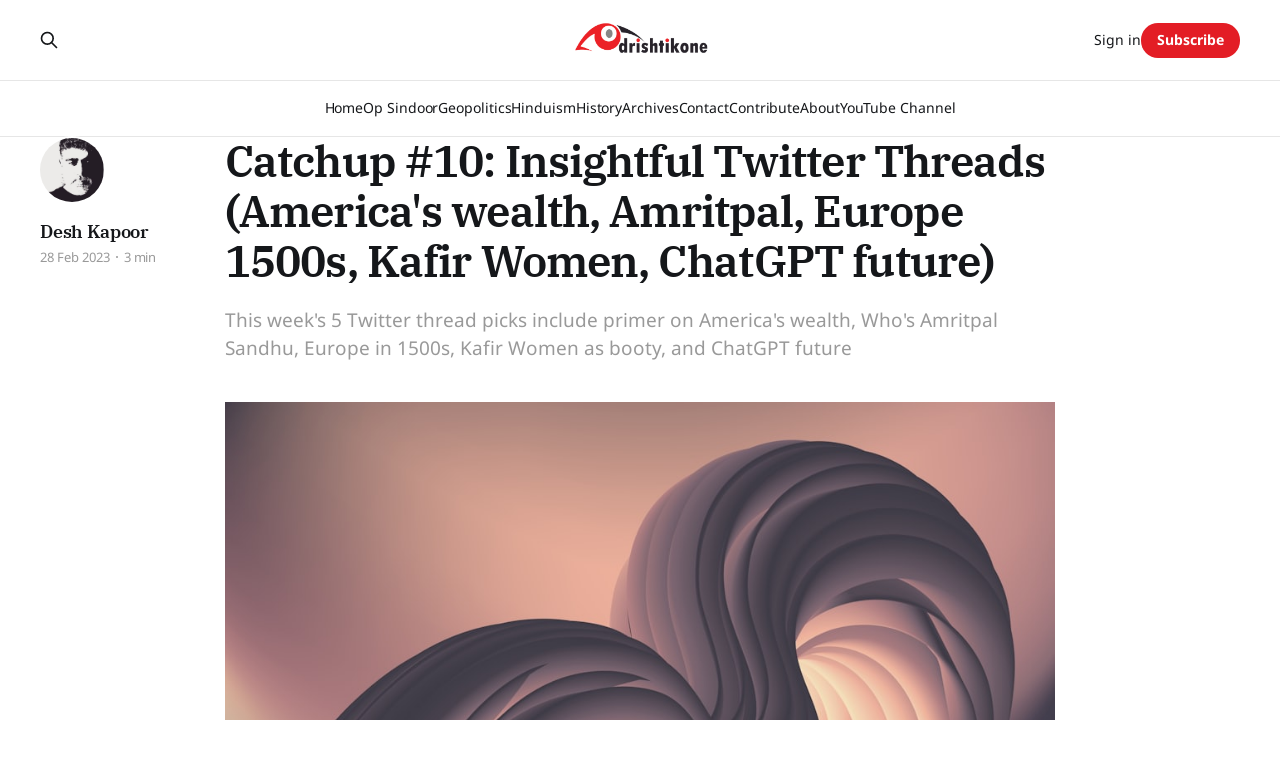

--- FILE ---
content_type: text/html; charset=utf-8
request_url: https://www.drishtikone.com/catchup-10-insightful-twitter-threads/
body_size: 9010
content:
<!DOCTYPE html>
<html lang="en">

<head>
    <meta charset="utf-8">
    <meta name="viewport" content="width=device-width, initial-scale=1">
    <title>Catchup #10: Insightful Twitter Threads (America&#x27;s wealth, Amritpal, Europe 1500s, Kafir Women, ChatGPT future)</title>
    <link rel="stylesheet" href="https://www.drishtikone.com/assets/built/screen.css?v=2949f11f4f">

    <meta name="description" content="This week&#x27;s 5 Twitter thread picks include primer on America&#x27;s wealth, Who&#x27;s Amritpal Sandhu, Europe in 1500s, Kafir Women as booty, and ChatGPT future">
    <link rel="icon" href="https://www.drishtikone.com/content/images/size/w256h256/2022/02/favicon.png" type="image/png">
    <link rel="canonical" href="https://www.drishtikone.com/catchup-10-insightful-twitter-threads/">
    <meta name="referrer" content="no-referrer-when-downgrade">
    
    <meta property="og:site_name" content="Drishtikone: Insightful Perspectives on Geopolitics and Culture">
    <meta property="og:type" content="article">
    <meta property="og:title" content="Catchup #10: Insightful Twitter Threads (America&#x27;s wealth, Amritpal, Europe 1500s, Kafir Women, ChatGPT future)">
    <meta property="og:description" content="This week&#x27;s 5 Twitter thread picks include primer on America&#x27;s wealth, Who&#x27;s Amritpal Sandhu, Europe in 1500s, Kafir Women as booty, and ChatGPT future">
    <meta property="og:url" content="https://www.drishtikone.com/catchup-10-insightful-twitter-threads/">
    <meta property="og:image" content="https://images.unsplash.com/photo-1677517133389-b8ba9bc97da1?crop&#x3D;entropy&amp;cs&#x3D;tinysrgb&amp;fit&#x3D;max&amp;fm&#x3D;jpg&amp;ixid&#x3D;MnwxMTc3M3wwfDF8YWxsfDEzfHx8fHx8Mnx8MTY3NzY0Mzk0Mg&amp;ixlib&#x3D;rb-4.0.3&amp;q&#x3D;80&amp;w&#x3D;2000">
    <meta property="article:published_time" content="2023-03-01T04:14:35.000Z">
    <meta property="article:modified_time" content="2023-03-20T02:32:18.000Z">
    <meta property="article:publisher" content="https://www.facebook.com/DrishtikoneMagazine/">
    <meta name="twitter:card" content="summary_large_image">
    <meta name="twitter:title" content="Catchup #10: Insightful Twitter Threads (America&#x27;s wealth, Amritpal, Europe 1500s, Kafir Women, ChatGPT future)">
    <meta name="twitter:description" content="This week&#x27;s 5 Twitter thread picks include primer on America&#x27;s wealth, Who&#x27;s Amritpal Sandhu, Europe in 1500s, Kafir Women as booty, and ChatGPT future">
    <meta name="twitter:url" content="https://www.drishtikone.com/catchup-10-insightful-twitter-threads/">
    <meta name="twitter:image" content="https://images.unsplash.com/photo-1677517133389-b8ba9bc97da1?crop&#x3D;entropy&amp;cs&#x3D;tinysrgb&amp;fit&#x3D;max&amp;fm&#x3D;jpg&amp;ixid&#x3D;MnwxMTc3M3wwfDF8YWxsfDEzfHx8fHx8Mnx8MTY3NzY0Mzk0Mg&amp;ixlib&#x3D;rb-4.0.3&amp;q&#x3D;80&amp;w&#x3D;2000">
    <meta name="twitter:label1" content="Written by">
    <meta name="twitter:data1" content="Desh Kapoor">
    <meta name="twitter:site" content="@drishtikone">
    <meta name="twitter:creator" content="@drishtikone">
    <meta property="og:image:width" content="1200">
    <meta property="og:image:height" content="800">
    
    <script type="application/ld+json">
{
    "@context": "https://schema.org",
    "@type": "Article",
    "publisher": {
        "@type": "Organization",
        "name": "Drishtikone: Insightful Perspectives on Geopolitics and Culture",
        "url": "https://www.drishtikone.com/",
        "logo": {
            "@type": "ImageObject",
            "url": "https://www.drishtikone.com/content/images/2025/10/drishtikone-logo-2025-1.png"
        }
    },
    "author": {
        "@type": "Person",
        "name": "Desh Kapoor",
        "image": {
            "@type": "ImageObject",
            "url": "https://www.drishtikone.com/content/images/2022/10/ddk.jpg",
            "width": 640,
            "height": 639
        },
        "url": "https://www.drishtikone.com/author/desh/",
        "sameAs": [
            "https://www.drishtikone.com/",
            "https://x.com/drishtikone"
        ]
    },
    "headline": "Catchup #10: Insightful Twitter Threads (America&#x27;s wealth, Amritpal, Europe 1500s, Kafir Women, ChatGPT future)",
    "url": "https://www.drishtikone.com/catchup-10-insightful-twitter-threads/",
    "datePublished": "2023-03-01T04:14:35.000Z",
    "dateModified": "2023-03-20T02:32:18.000Z",
    "image": {
        "@type": "ImageObject",
        "url": "https://images.unsplash.com/photo-1677517133389-b8ba9bc97da1?crop=entropy&cs=tinysrgb&fit=max&fm=jpg&ixid=MnwxMTc3M3wwfDF8YWxsfDEzfHx8fHx8Mnx8MTY3NzY0Mzk0Mg&ixlib=rb-4.0.3&q=80&w=2000",
        "width": 1200,
        "height": 800
    },
    "description": "This week&#x27;s 5 Twitter thread picks include primer on America&#x27;s wealth, Who&#x27;s Amritpal Sandhu, Europe in 1500s, Kafir Women as booty, and ChatGPT future",
    "mainEntityOfPage": "https://www.drishtikone.com/catchup-10-insightful-twitter-threads/"
}
    </script>

    <meta name="generator" content="Ghost 6.13">
    <link rel="alternate" type="application/rss+xml" title="Drishtikone: Insightful Perspectives on Geopolitics and Culture" href="https://www.drishtikone.com/rss/">
    <script defer src="https://cdn.jsdelivr.net/ghost/portal@~2.56/umd/portal.min.js" data-i18n="true" data-ghost="https://www.drishtikone.com/" data-key="4f965a546958c30718506dddec" data-api="https://drishtikone.ghost.io/ghost/api/content/" data-locale="en" crossorigin="anonymous"></script><style id="gh-members-styles">.gh-post-upgrade-cta-content,
.gh-post-upgrade-cta {
    display: flex;
    flex-direction: column;
    align-items: center;
    font-family: -apple-system, BlinkMacSystemFont, 'Segoe UI', Roboto, Oxygen, Ubuntu, Cantarell, 'Open Sans', 'Helvetica Neue', sans-serif;
    text-align: center;
    width: 100%;
    color: #ffffff;
    font-size: 16px;
}

.gh-post-upgrade-cta-content {
    border-radius: 8px;
    padding: 40px 4vw;
}

.gh-post-upgrade-cta h2 {
    color: #ffffff;
    font-size: 28px;
    letter-spacing: -0.2px;
    margin: 0;
    padding: 0;
}

.gh-post-upgrade-cta p {
    margin: 20px 0 0;
    padding: 0;
}

.gh-post-upgrade-cta small {
    font-size: 16px;
    letter-spacing: -0.2px;
}

.gh-post-upgrade-cta a {
    color: #ffffff;
    cursor: pointer;
    font-weight: 500;
    box-shadow: none;
    text-decoration: underline;
}

.gh-post-upgrade-cta a:hover {
    color: #ffffff;
    opacity: 0.8;
    box-shadow: none;
    text-decoration: underline;
}

.gh-post-upgrade-cta a.gh-btn {
    display: block;
    background: #ffffff;
    text-decoration: none;
    margin: 28px 0 0;
    padding: 8px 18px;
    border-radius: 4px;
    font-size: 16px;
    font-weight: 600;
}

.gh-post-upgrade-cta a.gh-btn:hover {
    opacity: 0.92;
}</style><script async src="https://js.stripe.com/v3/"></script>
    <script defer src="https://cdn.jsdelivr.net/ghost/sodo-search@~1.8/umd/sodo-search.min.js" data-key="4f965a546958c30718506dddec" data-styles="https://cdn.jsdelivr.net/ghost/sodo-search@~1.8/umd/main.css" data-sodo-search="https://drishtikone.ghost.io/" data-locale="en" crossorigin="anonymous"></script>
    
    <link href="https://www.drishtikone.com/webmentions/receive/" rel="webmention">
    <script defer src="/public/cards.min.js?v=2949f11f4f"></script>
    <link rel="stylesheet" type="text/css" href="/public/cards.min.css?v=2949f11f4f">
    <script defer src="/public/comment-counts.min.js?v=2949f11f4f" data-ghost-comments-counts-api="https://www.drishtikone.com/members/api/comments/counts/"></script>
    <script defer src="/public/member-attribution.min.js?v=2949f11f4f"></script>
    <script defer src="/public/ghost-stats.min.js?v=2949f11f4f" data-stringify-payload="false" data-datasource="analytics_events" data-storage="localStorage" data-host="https://www.drishtikone.com/.ghost/analytics/api/v1/page_hit"  tb_site_uuid="257591d3-b254-420b-8b83-3548af1e4cff" tb_post_uuid="32639a65-b299-4983-859c-0138bf781360" tb_post_type="post" tb_member_uuid="undefined" tb_member_status="undefined"></script><style>:root {--ghost-accent-color: #e31d25;}</style>
    <style>
    .post-template .post-hero__media,.post-template.tag-hash-substack .article-image, .featured-image-wrap, .featured-image-caption {
    	display: none;
    }
    .header-logo{
        margin-bottom: 1.2em;
    }
    .post-content>*{
        margin-bottom: auto;
    }
    
    .single-post .custom-excerpt{
        max-width: 90%;
    }
    .entry-content blockquote{
        padding: 0px 30px;
        border-color: #000000 !important;
        font-style: normal;
    }
    
    .home-banner{
        max-height: 70%;
    	margin-top: 5%;
    }
    .kg-card{
        margin-bottom: 1rem;
    }
    body.post-template .featured-image {
display: none;
}
</style>

<script>
	var apiKey = "b3711cc318025699745bff8dbb";
</script>

<!-- Google tag (gtag.js) -->
<script async src="https://www.googletagmanager.com/gtag/js?id=G-EDH20VWF99"></script>
<script>
  window.dataLayer = window.dataLayer || [];
  function gtag(){dataLayer.push(arguments);}
  gtag('js', new Date());

  gtag('config', 'G-EDH20VWF99');
</script>

<link href='https://fonts.googleapis.com/css2?family=Roboto:wght@400;500;700&display=swap' rel='stylesheet'>

<style>
  :root {
    --font-family-sansSerif: 'Roboto', sans-serif;
  }
</style>

<link href='https://fonts.googleapis.com/css2?family=Roboto:wght@400;500;700&display=swap' rel='stylesheet'>

<style>
  :root {
    --font-family-sansSerif: 'Noto Sans', sans-serif;
  }
</style>

<style>
  :root { --content-width: 830px; }
</style>

<style>
  .c-byline { display: none; }
</style>
<style>
  .home-template .c-timestamp { display: none; }
</style>
<style>
.c-feature-image-figure { display: none; }
</style>
<style>
  .c-logo__img {
    max-height: 90px;
  }
</style>

     <style>
.post-full-image { display: none; }
</style>
<style>.post-card .post-info__avatars, .post-info__authors, .post-card time:before { display: none!important; }</style>
<style>img.header__logo { max-height: 250px; }</style>
<style>.content a { text-decoration: none!important; border: none; color: var(--ghost-accent-color); }</style>

<script id="seona-js-plugin" src="https://assets.usestyle.ai/seonajsplugin" type="text/javascript"></script>

<style>
.footnote { margin-left: 0.25rem; }
.footnote a { text-decoration: none; font-weight: 700; }

.footnote-list {
  margin-top: 2rem;
  border-top: 1px solid #e4e4e4;
  padding-top: 2rem;
  font-size: 0.95rem;
  font-style: italic;
}
</style>

<style>
.site-header {
    margin-bottom: 10px !important;
    padding-bottom: 0 !important;
}

.newsletter-section {
    margin-top: 20px !important;
}
</style>



<style>
.page-header {
  text-align: center;
  padding: 60px 20px 30px;
}
.page-title {
  font-size: 2.8rem;
  margin-bottom: 10px;
}
.page-description {
  max-width: 720px;
  margin: 0 auto 40px;
  font-size: 1.1rem;
  color: #444;
}
.post-feed {
  display: flex;
  flex-wrap: wrap;
  gap: 30px;
  justify-content: center;
}
.post-card {
  width: 100%;
  max-width: 320px;
  border: 1px solid #eee;
  border-radius: 10px;
  overflow: hidden;
  background: #fff;
  transition: box-shadow 0.2s ease;
}
.post-card:hover {
  box-shadow: 0 4px 12px rgba(0, 0, 0, 0.07);
}
.post-card-image {
  width: 100%;
  height: 200px;
  object-fit: cover;
}
.post-card-content {
  padding: 20px;
}
.read-more {
  display: inline-block;
  margin-top: 12px;
  font-weight: bold;
  color: #d90000;
  text-decoration: none;
}
</style>

<style>

.featured-post .post-card {
  border: 2px solid var(--color-primary);
  border-radius: 12px;
  padding: 1rem;
  margin-bottom: 2rem;
  background: #f9f9f9;
}

section h2 {
  font-size: 1.6rem;
  margin: 2rem 0 1rem;
}

.post-card.small {
  border: 1px solid #e1e1e1;
  padding: 1rem;
  border-radius: 8px;
  margin-bottom: 1rem;
}
</style>





<style>
/* Removes ghost's header spacer */
.gh-head-spacer,
.gh-site-head-spacer {
  height: 0 !important;
  display: none !important;
}

/* Remove unwanted top padding from gh-main container */
.gh-main.gh-outer {
  padding-top: 0 !important;
  margin-top: 0 !important;
}

/* Backup: remove padding from all content containers */
.gh-inner,
.gh-main,
.gh-outer,
.site-main,
.content-area {
  padding-top: 0 !important;
  margin-top: 0 !important;
}
</style>

    <link rel="preconnect" href="https://fonts.bunny.net"><link rel="stylesheet" href="https://fonts.bunny.net/css?family=ibm-plex-serif:400,500,600|noto-sans:400,700"><style>:root {--gh-font-heading: IBM Plex Serif;--gh-font-body: Noto Sans;}</style>
    <link rel="stylesheet" href="https://www.drishtikone.com/assets/css/custom-overrides.css?v=2949f11f4f">
</head>

<body class="post-template gh-font-heading-ibm-plex-serif gh-font-body-noto-sans is-head-stacked has-serif-body">
<div class="gh-site">

    <header id="gh-head" class="gh-head gh-outer">
        <div class="gh-head-inner gh-inner">
            <div class="gh-head-brand">
                <div class="gh-head-brand-wrapper">
                    
                    <a class="gh-head-logo" href="https://www.drishtikone.com">
                            <img src="https://www.drishtikone.com/content/images/2025/10/drishtikone-logo-2025-1.png" alt="Drishtikone: Insightful Perspectives on Geopolitics and Culture">
                    </a>
                    
                </div>
                <button class="gh-search gh-icon-btn" aria-label="Search this site" data-ghost-search><svg xmlns="http://www.w3.org/2000/svg" fill="none" viewBox="0 0 24 24" stroke="currentColor" stroke-width="2" width="20" height="20"><path stroke-linecap="round" stroke-linejoin="round" d="M21 21l-6-6m2-5a7 7 0 11-14 0 7 7 0 0114 0z"></path></svg></button>
                <button class="gh-burger" aria-label="Toggle menu"></button>
            </div>

            <nav class="gh-head-menu">
                <ul class="nav">
    <li class="nav-home"><a href="https://www.drishtikone.com/">Home</a></li>
    <li class="nav-op-sindoor"><a href="https://www.drishtikone.com/tag/operation-sindoor/">Op Sindoor</a></li>
    <li class="nav-geopolitics"><a href="https://www.drishtikone.com/tag/geopolitics/">Geopolitics</a></li>
    <li class="nav-hinduism"><a href="https://www.drishtikone.com/tag/hinduism/">Hinduism</a></li>
    <li class="nav-history"><a href="https://www.drishtikone.com/tag/history/">History</a></li>
    <li class="nav-archives"><a href="https://www.drishtikone.com/archive/">Archives</a></li>
    <li class="nav-contact"><a href="https://www.drishtikone.com/contact/">Contact</a></li>
    <li class="nav-contribute"><a href="https://www.drishtikone.com/contribute/">Contribute </a></li>
    <li class="nav-about"><a href="https://www.drishtikone.com/about/">About</a></li>
    <li class="nav-youtube-channel"><a href="https://www.youtube.com/@drishtikonetv">YouTube Channel</a></li>
</ul>

            </nav>

            <div class="gh-head-actions">
                    <button class="gh-search gh-icon-btn" aria-label="Search this site" data-ghost-search><svg xmlns="http://www.w3.org/2000/svg" fill="none" viewBox="0 0 24 24" stroke="currentColor" stroke-width="2" width="20" height="20"><path stroke-linecap="round" stroke-linejoin="round" d="M21 21l-6-6m2-5a7 7 0 11-14 0 7 7 0 0114 0z"></path></svg></button>
                    <div class="gh-head-members">
                                <a class="gh-head-link" href="#/portal/signin" data-portal="signin">Sign in</a>
                                <a class="gh-head-btn gh-btn gh-primary-btn" href="#/portal/signup" data-portal="signup">Subscribe</a>
                    </div>
            </div>
        </div>
    </header>

    
<main class="gh-main">
        <article class="gh-article post">

            <header class="gh-article-header gh-canvas">

                <h1 class="gh-article-title">Catchup #10: Insightful Twitter Threads (America&#x27;s wealth, Amritpal, Europe 1500s, Kafir Women, ChatGPT future)</h1>

                    <p class="gh-article-excerpt">This week&#x27;s 5 Twitter thread picks include primer on America&#x27;s wealth, Who&#x27;s Amritpal Sandhu, Europe in 1500s, Kafir Women as booty, and ChatGPT future</p>

                    <aside class="gh-article-sidebar">

        <div class="gh-author-image-list instapaper_ignore">
                <a class="gh-author-image" href="/author/desh/">
                        <img src="https://www.drishtikone.com/content/images/2022/10/ddk.jpg" alt="Desh Kapoor">
                </a>
        </div>

        <div class="gh-author-name-list">
                <h4 class="gh-author-name">
                    <a href="/author/desh/">Desh Kapoor</a>
                </h4>
                
        </div>

        <div class="gh-article-meta">
            <div class="gh-article-meta-inner">
                <time class="gh-article-date" datetime="2023-02-28">28 Feb 2023</time>
                    <span class="gh-article-meta-sep"></span>
                    <span class="gh-article-length">3 min</span>
            </div>
        </div>

    </aside>
            </header>

            <section class="gh-content gh-canvas">
                <figure class="kg-card kg-image-card kg-card-hascaption"><img src="https://images.unsplash.com/photo-1677504210148-e39caba87b4f?crop=entropy&amp;cs=tinysrgb&amp;fit=max&amp;fm=jpg&amp;ixid=MnwxMTc3M3wwfDF8YWxsfDE0OXx8fHx8fDJ8fDE2Nzc2MTY3NDI&amp;ixlib=rb-4.0.3&amp;q=80&amp;w=2000" class="kg-image" alt loading="lazy" width="7680" height="4800" srcset="https://images.unsplash.com/photo-1677504210148-e39caba87b4f?crop=entropy&amp;cs=tinysrgb&amp;fit=max&amp;fm=jpg&amp;ixid=MnwxMTc3M3wwfDF8YWxsfDE0OXx8fHx8fDJ8fDE2Nzc2MTY3NDI&amp;ixlib=rb-4.0.3&amp;q=80&amp;w=600 600w, https://images.unsplash.com/photo-1677504210148-e39caba87b4f?crop=entropy&amp;cs=tinysrgb&amp;fit=max&amp;fm=jpg&amp;ixid=MnwxMTc3M3wwfDF8YWxsfDE0OXx8fHx8fDJ8fDE2Nzc2MTY3NDI&amp;ixlib=rb-4.0.3&amp;q=80&amp;w=1000 1000w, https://images.unsplash.com/photo-1677504210148-e39caba87b4f?crop=entropy&amp;cs=tinysrgb&amp;fit=max&amp;fm=jpg&amp;ixid=MnwxMTc3M3wwfDF8YWxsfDE0OXx8fHx8fDJ8fDE2Nzc2MTY3NDI&amp;ixlib=rb-4.0.3&amp;q=80&amp;w=1600 1600w, https://images.unsplash.com/photo-1677504210148-e39caba87b4f?crop=entropy&amp;cs=tinysrgb&amp;fit=max&amp;fm=jpg&amp;ixid=MnwxMTc3M3wwfDF8YWxsfDE0OXx8fHx8fDJ8fDE2Nzc2MTY3NDI&amp;ixlib=rb-4.0.3&amp;q=80&amp;w=2400 2400w" sizes="(min-width: 720px) 720px"><figcaption>Photo by <a href="https://unsplash.com/@boliviainteligente?utm_source=ghost&utm_medium=referral&utm_campaign=api-credit">BoliviaInteligente</a> / <a href="https://unsplash.com/?utm_source=ghost&utm_medium=referral&utm_campaign=api-credit">Unsplash</a></figcaption></figure><div class="kg-card kg-callout-card kg-callout-card-yellow"><div class="kg-callout-text">“Many are the strange chances of the world,' said Mithrandir, 'and help oft shall come from the hands of the weak when the Wise falter.” ― <strong>J.R.R. Tolkien, </strong><a href="https://www.goodreads.com/work/quotes/4733799?ref=drishtikone.com"><strong>The Silmarillion</strong></a></div></div><h2 id="1-americas-wealth">1. America's Wealth</h2><p>US is the most powerful country in the world, even when it may not be the richest.  But how rich is America?  Sometimes we forget the context.  This is one eye-opener.  Americans hold $153T in wealth, 21% of that is in retirements accounts, 61% owned by boomers and older.  It is one heck of a thread!</p><figure class="kg-card kg-embed-card"><blockquote class="twitter-tweet"><p lang="en" dir="ltr">Wealth in the USA: a birds-eye macro view in Charts <br><br>Americans hold $153T in wealth... 👇🏾 <a href="https://t.co/dj0c4SYjHi?ref=drishtikone.com">pic.twitter.com/dj0c4SYjHi</a></p>&mdash; Mercedes Bent (@mercebent) <a href="https://twitter.com/mercebent/status/1628272980760600576?ref_src=twsrc%5Etfw&ref=drishtikone.com">February 22, 2023</a></blockquote>
<script async src="https://platform.twitter.com/widgets.js" charset="utf-8"></script>
</figure><h2 id="2-who-is-amritpal-sandhu">2. Who is Amritpal Sandhu</h2><p>Amrit Pal Sandhu has suddenly burst on the scene as Bhindranwale 2.0  Who is he?  How did this guy who dropped in India just 6 months back with hair cut and following a bohemian life suddenly became the voice of an imaginary Khalsa nation?  An eye-opening thread.</p><figure class="kg-card kg-embed-card"><blockquote class="twitter-tweet"><p lang="en" dir="ltr">A 30yo man landed in India after 10yrs and within six months he is powerful enough to lead a mob of thousands that barged into the police station and got his aide released within hours.<br><br>Is <a href="https://twitter.com/hashtag/ApritpalSinghSandhu?src=hash&ref_src=twsrc%5Etfw&ref=drishtikone.com">#ApritpalSinghSandhu</a> an organically rose leader or a planted one?<br><br>Exclusive thread!<br>1/ <a href="https://t.co/1I6hfJnr0h?ref=drishtikone.com">pic.twitter.com/1I6hfJnr0h</a></p>&mdash; The Hawk Eye (@thehawkeyex) <a href="https://twitter.com/thehawkeyex/status/1630467293619814400?ref_src=twsrc%5Etfw&ref=drishtikone.com">February 28, 2023</a></blockquote>
<script async src="https://platform.twitter.com/widgets.js" charset="utf-8"></script>
</figure><h2 id="3-europe-from-an-artists-eyes">3. Europe from an Artist's eyes</h2><p>Pieter Bruegel the Elder was a prominent artist during the Dutch and Flemish Renaissance period. He was a painter and printmaker who was best known for his landscapes and peasant scenes. He was one of the first to make these subjects the focus of large paintings.  His paintings documented life in Europe during his era beautifully.</p><figure class="kg-card kg-embed-card"><blockquote class="twitter-tweet"><p lang="en" dir="ltr">500 years ago there was a painter called Pieter Bruegel who changed the course of art history.<br><br>And his paintings are unlike anything you&#39;ve seen before... <a href="https://t.co/VuiSKPjkSA?ref=drishtikone.com">pic.twitter.com/VuiSKPjkSA</a></p>&mdash; The Cultural Tutor (@culturaltutor) <a href="https://twitter.com/culturaltutor/status/1630531941815525377?ref_src=twsrc%5Etfw&ref=drishtikone.com">February 28, 2023</a></blockquote>
<script async src="https://platform.twitter.com/widgets.js" charset="utf-8"></script>
</figure><h2 id="4-kafir-women-as-booty">4. Kafir women as booty</h2><p>Historians of the winners have a pattern.  They sanitize the deeds of their masters.  And when people look back, they do not fully comprehend the genesis of the problems that world is facing today.  When we look back at the Islamic kingdoms, history often talks about the art.  What they do not share is the treatment of women who were used as booty of war.  Some paintings have recorded those days and deeds for posterity.  Here is a telling thread on those times.</p><figure class="kg-card kg-embed-card"><blockquote class="twitter-tweet"><p lang="en" dir="ltr">1. Non-MusIim SIaves and MusIim Masters<br><br>How did lsIamic kingdoms treat the societies, countries and citizens it defeated? In this thread, we will understand the problem just by looking at a series of paintings depicting non-MusIim women under lsIamic rule. <a href="https://t.co/pqVWwCgZII?ref=drishtikone.com">pic.twitter.com/pqVWwCgZII</a></p>&mdash; Azzad Alsalem (@AzzatAlsaleem) <a href="https://twitter.com/AzzatAlsaleem/status/1630099803274108928?ref_src=twsrc%5Etfw&ref=drishtikone.com">February 27, 2023</a></blockquote>
<script async src="https://platform.twitter.com/widgets.js" charset="utf-8"></script>
</figure><h2 id="5-future-of-chatgpt">5. Future of ChatGPT</h2><p>ChatGPT is the talk of the town globally.  But where is it going?  What can we expect in future?  OpenAI is coming up with a new service called Foundry.  It uses ChatGPT 4.0.  </p><p>What is it?  It will provide dedicated servers for developers to build their own applications on top of the GPT API.  Here is an extremely informative thread on Foundry.</p><figure class="kg-card kg-embed-card"><blockquote class="twitter-tweet"><p lang="en" dir="ltr">OpenAI&#39;s leaked Foundry pricing says a lot – if you know how to read it – about GPT4, The Great Implementation, a move from Generative to Productive AI, OpenAI&#39;s safety &amp; growth strategies, and the future of work.<br><br>Another AI-obsessive megathread on what to expect in 2023 🧵 <a href="https://t.co/OUfgryMQ3z?ref=drishtikone.com">pic.twitter.com/OUfgryMQ3z</a></p>&mdash; Nathan Labenz (@labenz) <a href="https://twitter.com/labenz/status/1630284912853917697?ref_src=twsrc%5Etfw&ref=drishtikone.com">February 27, 2023</a></blockquote>
<script async src="https://platform.twitter.com/widgets.js" charset="utf-8"></script>
</figure><hr><p>If you like our content and value the work that we are doing, please do consider contributing to our expenses.  CHOOSE THE USD EQUIVALENT AMOUNT you are comfortable with.</p><div class="kg-card kg-button-card kg-align-center"><a href="https://donate.stripe.com/28o3eT6NBa7j6GseUU?ref=drishtikone.com" class="kg-btn kg-btn-accent">Payment Link</a></div><hr><p><strong>If you like this post - please share it with someone who will appreciate the information shared in this edition.</strong></p><p><strong>Today’s ONLINE PAPER: </strong>Check out today’s “The Drishtikone Daily” edition. - <strong><a href="http://drishtikonedaily.com/?ref=drishtikone.com#/">THE DRISHTIKONE DAILY</a></strong></p>
            </section>

        </article>

    
                <div class="gh-comments gh-read-next gh-canvas">
            <section class="gh-pagehead">
                <h4 class="gh-pagehead-title">Comments (<script
    data-ghost-comment-count="63fe072ab452fd003d393fc2"
    data-ghost-comment-count-empty="0"
    data-ghost-comment-count-singular=""
    data-ghost-comment-count-plural=""
    data-ghost-comment-count-tag="span"
    data-ghost-comment-count-class-name=""
    data-ghost-comment-count-autowrap="true"
>
</script>)</h3>
            </section>
            
        <script defer src="https://cdn.jsdelivr.net/ghost/comments-ui@~1.3/umd/comments-ui.min.js" data-locale="en" data-ghost-comments="https://www.drishtikone.com/" data-api="https://drishtikone.ghost.io/ghost/api/content/" data-admin="https://drishtikone.ghost.io/ghost/" data-key="4f965a546958c30718506dddec" data-title="" data-count="false" data-post-id="63fe072ab452fd003d393fc2" data-color-scheme="auto" data-avatar-saturation="60" data-accent-color="#e31d25" data-comments-enabled="all" data-publication="Drishtikone: Insightful Perspectives on Geopolitics and Culture" crossorigin="anonymous"></script>
    
        </div>
</main>

    <footer class="gh-foot gh-outer">
        <div class="gh-foot-inner gh-inner">
                <section class="gh-subscribe">
                    <h3 class="gh-subscribe-title">Subscribe to Drishtikone: Insightful Perspectives on Geopolitics and Culture</h3>
                        <div class="gh-subscribe-description">Don&#x27;t miss out on the latest news. Sign up now to get access to the library of members-only articles.</div>
                    <button class="gh-subscribe-btn gh-btn" data-portal="signup"><svg width="20" height="20" viewBox="0 0 20 20" fill="none" stroke="currentColor" xmlns="http://www.w3.org/2000/svg">
    <path d="M3.33332 3.33334H16.6667C17.5833 3.33334 18.3333 4.08334 18.3333 5.00001V15C18.3333 15.9167 17.5833 16.6667 16.6667 16.6667H3.33332C2.41666 16.6667 1.66666 15.9167 1.66666 15V5.00001C1.66666 4.08334 2.41666 3.33334 3.33332 3.33334Z" stroke-width="1.5" stroke-linecap="round" stroke-linejoin="round"/>
    <path d="M18.3333 5L9.99999 10.8333L1.66666 5" stroke-width="1.5" stroke-linecap="round" stroke-linejoin="round"/>
</svg> Subscribe now</button>
                </section>

            <nav class="gh-foot-menu">
                <ul class="nav">
    <li class="nav-home"><a href="https://www.drishtikone.com/">Home</a></li>
    <li class="nav-privacy-policy"><a href="https://www.drishtikone.com/privacy/">Privacy Policy</a></li>
    <li class="nav-terms-of-use"><a href="https://www.drishtikone.com/terms/">Terms of Use</a></li>
    <li class="nav-about-us"><a href="https://www.drishtikone.com/about/">About Us</a></li>
    <li class="nav-membership"><a href="https://www.drishtikone.com/membership/">Membership</a></li>
    <li class="nav-account"><a href="https://www.drishtikone.com/account/">Account</a></li>
    <li class="nav-post-archive"><a href="https://www.drishtikone.com/archive/">Post Archive</a></li>
</ul>

            </nav>

            <div class="gh-copyright">
                    Drishtikone: Insightful Perspectives on Geopolitics and Culture © 2026. Powered by <a href="https://ghost.org/" target="_blank" rel="noopener">Ghost</a>
            </div>
        </div>
    </footer>

</div>

    <div class="pswp" tabindex="-1" role="dialog" aria-hidden="true">
    <div class="pswp__bg"></div>

    <div class="pswp__scroll-wrap">
        <div class="pswp__container">
            <div class="pswp__item"></div>
            <div class="pswp__item"></div>
            <div class="pswp__item"></div>
        </div>

        <div class="pswp__ui pswp__ui--hidden">
            <div class="pswp__top-bar">
                <div class="pswp__counter"></div>

                <button class="pswp__button pswp__button--close" title="Close (Esc)"></button>
                <button class="pswp__button pswp__button--share" title="Share"></button>
                <button class="pswp__button pswp__button--fs" title="Toggle fullscreen"></button>
                <button class="pswp__button pswp__button--zoom" title="Zoom in/out"></button>

                <div class="pswp__preloader">
                    <div class="pswp__preloader__icn">
                        <div class="pswp__preloader__cut">
                            <div class="pswp__preloader__donut"></div>
                        </div>
                    </div>
                </div>
            </div>

            <div class="pswp__share-modal pswp__share-modal--hidden pswp__single-tap">
                <div class="pswp__share-tooltip"></div>
            </div>

            <button class="pswp__button pswp__button--arrow--left" title="Previous (arrow left)"></button>
            <button class="pswp__button pswp__button--arrow--right" title="Next (arrow right)"></button>

            <div class="pswp__caption">
                <div class="pswp__caption__center"></div>
            </div>
        </div>
    </div>
</div>
<script src="https://www.drishtikone.com/assets/built/main.min.js?v=2949f11f4f"></script>

<script src="/assets/js/plugin/prism.js"></script>
<script async src="https://cse.google.com/cse.js?cx=018265762601685521099:zexu4mwtaxi"></script>
<script>
  const contentSelector = 'article.ghost-content'
  const contentElement = document.querySelector(contentSelector);
  let htmlContent = contentElement.innerHTML;
  // Define the regular expression pattern to match [^ some_text_here ]
  const regexPattern = /\[\^(.*?)\]/g;
  
  const footnoteList = document.createElement('ol');
  footnoteList.classList.add('footnote-list');
	footnoteList.id = 'footnotes';
    
  let index = 1;
  
  // Replace the matched pattern with the desired HTML tag
  htmlContent = htmlContent.replace(regexPattern, (match, p1) => {
      index = index + 1
      footnoteList.innerHTML = footnoteList.innerHTML + `<li id="footnote-${index -1}">${p1}</li>`
      return `<sup class="footnote"><a href="#footnote-${index -1}">[${index - 1}]</a></sup>`;
  });

  // Set the updated HTML content back to the element
  contentElement.innerHTML = htmlContent;
  contentElement.append(footnoteList);
</script>

<style>
    .post-template .post-feature-image {
        display: none !important;
    }
</style>

</body>

</html>


--- FILE ---
content_type: text/css; charset=UTF-8
request_url: https://www.drishtikone.com/assets/css/custom-overrides.css?v=2949f11f4f
body_size: 112
content:
/* Custom Style Overrides for Drishtikone */
.site-header {
    margin-bottom: 10px !important;
    padding-bottom: 0 !important;
}

.newsletter-section {
    margin-top: 20px !important;
}

/* Additional adjustments if needed */

.drishtikone-subscribe-section {
    background-color: #f9f9f9;
    padding: 60px 20px;
}

.subscribe-content {
    display: flex;
    flex-wrap: wrap;
    justify-content: center;
    align-items: center;
    max-width: 1200px;
    margin: 0 auto;
    gap: 40px;
}

.subscribe-text {
    flex: 1;
    min-width: 300px;
}

.subscribe-text p {
    font-size: 2.2rem;
    margin-bottom: 15px;
    color: #333;
}

.subscribe-form {
    display: flex;
    flex-wrap: wrap;
    gap: 10px;
    margin-top: 20px;
}

.subscribe-form input[type="email"] {
    padding: 12px 15px;
    border: 1px solid #ccc;
    border-radius: 30px;
    flex: 1;
    min-width: 200px;
}

.subscribe-form button {
    padding: 12px 20px;
    background-color: #0077cc;
    color: white;
    border: none;
    border-radius: 30px;
    cursor: pointer;
    font-weight: bold;
}

.subscribe-form button:hover {
    background-color: #005fa3;
}

.subscriber-note {
    margin-top: 10px;
    font-size: 0.9rem;
    color: #555;
}

.subscribe-image {
    flex: 1;
    min-width: 250px;
    text-align: center;
}

.subscribe-image img {
    max-width: 100%;
    height: auto;
    border-radius: 12px;
}